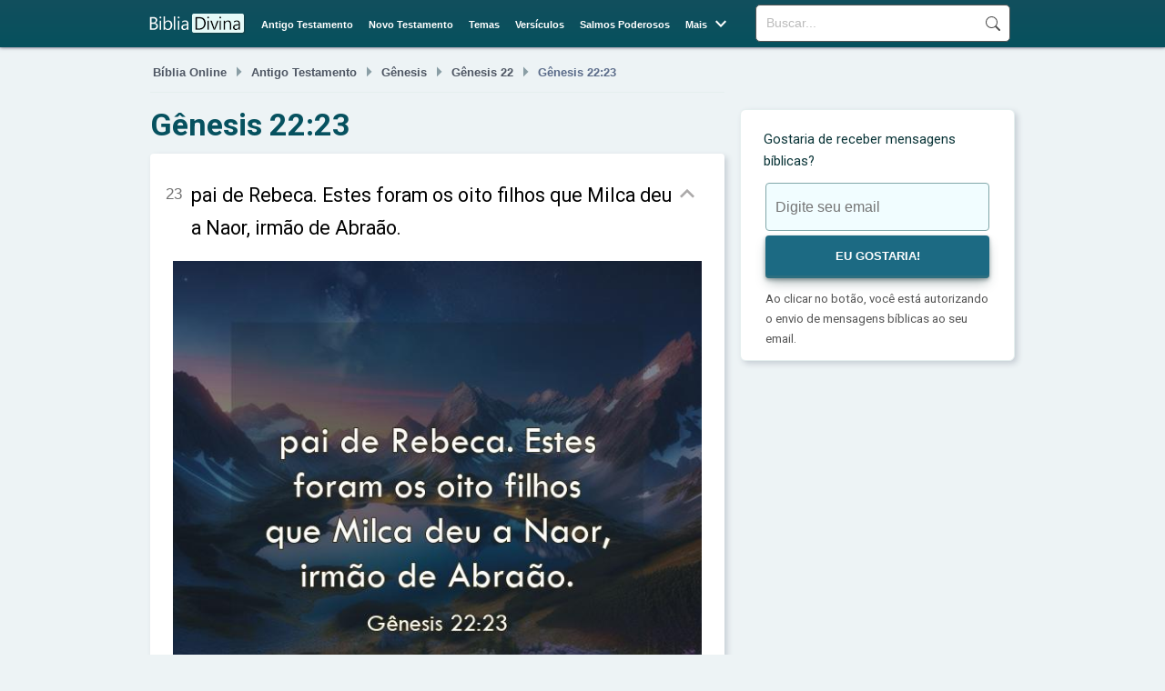

--- FILE ---
content_type: text/html; charset=UTF-8
request_url: https://bibliadivina.com.br/genesis-22-23
body_size: 4451
content:
<!DOCTYPE html>
<html lang="pt-BR">
<head>
    <meta charset="UTF-8">
    <link rel="dns-prefetch" href="//www.googletagmanager.com" />
    <link rel="preconnect" href="https://fonts.googleapis.com">
    <link rel="preconnect" href="https://fonts.gstatic.com" crossorigin> 
    <link rel="preconnect" href="https://www.google-analytics.com">
    <link rel="preconnect" href="https://static.bibliadivina.com" crossorigin>   
    <title>Gênesis 22:23</title>
    <link rel='stylesheet' rel="preload" href="https://static.bibliadivina.com/img/fa/css/fontawesome.less.min.css" as="style" onload="this.onload=null;this.rel='stylesheet'">
    <link rel='stylesheet' rel="preload" href="https://fonts.googleapis.com/css2?family=Material+Symbols+Outlined&display=swap" as="style" onload="this.onload=null;this.rel='stylesheet'">
    <link rel='stylesheet' rel="preload" href="https://fonts.googleapis.com/css2?family=Roboto:wght@100;300;400;500;700;900&display=swap" as="style" onload="this.onload=null;this.rel='stylesheet'">
    <link rel='stylesheet' rel="preload" href="https://static.bibliadivina.com/css/btstp.less.min.css" as="style" onload="this.onload=null;this.rel='stylesheet'">
    <link rel='stylesheet' rel="preload" href="https://static.bibliadivina.com/css/general.css?v=6" as="style" onload="this.onload=null;this.rel='stylesheet'">
    <link rel='stylesheet' rel="preload" href="https://static.bibliadivina.com/css/vers.css" as="style" onload="this.onload=null;this.rel='stylesheet'">
    
    <meta name="description" content="Significado e explicação completa do versículo de Gênesis 22:23">
    <link rel="canonical" href="https://bibliadivina.com.br/genesis-22-23">
    <meta property="og:title" content="Gênesis 22:23" />
    <meta property="og:type" content="website" />
    <meta property="og:url" content="https://bibliadivina.com.br/genesis-22-23" />
    <meta property="og:image" content="https://static.bibliadivina.com/img/content/nvi/genesis-22-23_versiculo_pai-de-rebeca-estes-foram.jpg" />
    <meta property="og:site_name" content="Bíblia Divina" />
    <meta property="og:description" content="" />
    <meta property="og:locale" content="pt_BR" />
    <meta property="fb:app_id" content="972687801044201">    
    <link rel="shortcut icon" href="/favicon.ico" type="image/x-icon">
    <link rel="icon" href="/favicon.ico" type="image/x-icon">
    <link rel="apple-touch-icon" sizes="180x180" href="/apple-touch-icon.png">
    <link rel="icon" type="image/png" sizes="32x32" href="/favicon-32x32.png">
    <link rel="icon" type="image/png" sizes="16x16" href="/favicon-16x16.png">
    <link rel="manifest" href="/site.webmanifest">
    <meta name="viewport" content="width=device-width, initial-scale=1.0">
    
    <script>
    function openNav() {
      document.getElementById("mySidenav").style.width = "250px";
    }

    function closeNav() {
      document.getElementById("mySidenav").style.width = "0";
    }
    </script>

    <!-- Google tag (gtag.js) -->
    <script async src="https://www.googletagmanager.com/gtag/js?id=G-83NJ7J8JQM"></script>
    <script>
      window.dataLayer = window.dataLayer || [];
      function gtag(){dataLayer.push(arguments);}
      gtag('js', new Date());

      gtag('config', 'G-83NJ7J8JQM');
    </script>    

    <script type="module">
    (async () => {
        if ('loading' in HTMLImageElement.prototype) {
            const images = document.querySelectorAll('img[loading="lazy"]');
            images.forEach(img => {
            img.src = img.dataset.src;
            });
        } else {
            const lazySizesCdn = await import('https://cdnjs.cloudflare.com/ajax/libs/lazysizes/5.3.2/lazysizes.min.js');
            lazySizes.init();   
        }
    })();
    </script>
    <script async src="https://static.bibliadivina.com/js/control.js"></script>
    
    <noscript><link rel="stylesheet" href="https://static.bibliadivina.com/css/btstp.less.css"></noscript>
    <noscript><link rel="stylesheet" href="https://static.bibliadivina.com/css/general.css"></noscript>

</head>
<body>
    <header id="main_bar">
    <div id="header_layer">
    <div id="logo">
        <a href="/"><div></div></a>
    </div>
    <div id="search_field">
    <form action="/buscar" method="get">
    <input type="search" name="q" placeholder="Buscar...">
    <input name="sf" value="head_search" type="hidden">
    <button type="submit">Buscar</button>
    </form>
    </div>
    <nav id="menu">
    <ul><li><a href="/antigo-testamento">Antigo Testamento</a></li> 
    <li><a href="/novo-testamento">Novo Testamento</a></li> 
    <li><a href="/temas">Temas</a></li> 
    <li><a href="/versiculos-biblicos">Versículos</a></li> 
    <li><a href="/salmos-poderosos">Salmos Poderosos</a></li> 
    <li class="menu-more"><span>Mais</span> <span class="menu-more-symbol material-symbols-outlined">&#xe5cf;</span>
    <ul class="mm-items">
    <li><a href="/palavra-do-dia">Palavra do Dia</a></li>   
    <li><a href="/versiculo-do-dia">Versículo do Dia</a></li>        
    <li><a href="/salmo-do-dia">Salmo do Dia</a></li>
    </ul>
    </li>
    <!--<li><a href="#">Histórias Bíblicas</a></li>--></ul>
    </nav>
    <div id="responsive_menu">
         <div id="sidenav" class="sidenav">
            <span style="cursor:pointer;color:#fff" class="closebtn" onclick="closeNav()">×</span>
            <a href="/">Bíblia</a>
            <a href="/antigo-testamento">Antigo Testamento</a>  
            <a href="/novo-testamento">Novo Testamento</a>  
            <a href="/temas">Temas</a>
            <a href="/versiculos-biblicos">Versículos</a>
            <a href="/salmos-poderosos">Salmos Poderosos</a>
            <a href="/palavra-do-dia">Palavra do Dia</a>            
            <a href="/versiculo-do-dia">Versículo do Dia</a>
            <a href="/salmo-do-dia">Salmo do Dia</a>
            <a href="/contato">Contato</a>
            <a href="/sobre">Sobre</a>
            <a href="/politica-de-privacidade">Política de Privacidade</a>
            <div class="mob_search">
                <form action=//buscar method="get">
                <input type="search" name="q" placeholder="Buscar...">
                <button type="submit">Buscar</button>
                <input name="sf" value="mob_search" type="hidden">
                </form> 
            </div>
        </div>
        <span class="menu_icon" onclick="openNav()">☰</span>
    </div>

    </div>  
        <script>
        function openNav() {
            document.getElementById("sidenav").style.width = "250px";
        }

        function closeNav() {
            document.getElementById("sidenav").style.width = "0";
        }
        </script>
    </header>
    <main>
        <article id="content">
            <header>
                <nav class="breadcrumbs" aria-label="Breadcrumb"><a href="/">Bíblia Online</a><span class="menu-more-symbol material-symbols-outlined">&#xe5df;</span><a href="antigo-testamento">Antigo Testamento</a><span class="menu-more-symbol material-symbols-outlined">&#xe5df;</span><a href="genesis">Gênesis</a><span class="menu-more-symbol material-symbols-outlined">&#xe5df;</span><a href="genesis-22">Gênesis 22</a><span class="menu-more-symbol material-symbols-outlined">&#xe5df;</span>Gênesis 22:23</nav><h1>Gênesis 22:23</h1>            </header>
            
    <div class="verse whbox whbox-wrap-md verse-main" id="versicle-main"><div id="versicle-13413" class="versicle" data-url="https://bibliadivina.com.br/genesis-22-23" data-ref="Gênesis 22:23"><span class="sup">23</span> <p class="versebox">pai de Rebeca. Estes foram os oito filhos que Milca deu a Naor, irmão de Abraão.</p><span onclick="toggle2(this.parentNode.id)" class="verse-details material-symbols-outlined">&#xe5ce;</span>
        <div class="verse-image"><img src="https://static.bibliadivina.com/img/content/nvi/genesis-22-23_versiculo_pai-de-rebeca-estes-foram.jpg" alt="Gênesis 22:23" width="600" height="600"></div>
        <div class="social"><div class="icons"><button class="social-btn fa-brands fa-square-whatsapp"></button><button class="social-btn fa-brands fa-square-facebook"></button><button class="social-btn fa-brands fa-square-x-twitter"></button><button class="social-btn fa-solid fa-square-envelope"></button></div><div class="copy-btn"><button id="bt-13413">copiar</button></div></div>

        </div></div><h2>Significado de Gênesis 22:23</h2>
        <div id="verse-means" class="whbox whbox-wrap-sm verse-expl-main verse-expl-s">
        <p><span class="v-means-icon-sm material-symbols-outlined">&#xe79a;</span>Naor é o irmão de Abraão, mencionado em vários versículos da Bíblia.</p><p><span class="v-means-icon-sm material-symbols-outlined">&#xe79a;</span>Naor é o irmão de Abraão, filho de Terá.</p><p><span class="v-means-icon-sm material-symbols-outlined">&#xe79a;</span>Milca é a esposa de Naor, mencionada em Gênesis 11:29.</p><p><span class="v-means-icon-sm material-symbols-outlined">&#xe79a;</span>Milca deu oito filhos a Naor, como mencionado em Gênesis 22:23.</p><p><span class="v-means-icon-sm material-symbols-outlined">&#xe79a;</span>Rebeca é a filha de Betuel, neto de Naor e sobrinha de Abraão.</p><p><span class="v-means-icon-sm material-symbols-outlined">&#xe79a;</span>Rebeca é uma personagem importante na história bíblica por ser a esposa de Isaque e mãe de Jacó e Esaú.</p><p><span class="v-means-icon-sm material-symbols-outlined">&#xe79a;</span>Gênesis 22:23 menciona especificamente os filhos de Milca e Naor para estabelecer a linhagem que levaria à família de Isaque e Jacó.</p><p><span class="v-means-icon-sm material-symbols-outlined">&#xe79a;</span>A Bíblia menciona que Naor teve outros filhos além dos oito mencionados em Gênesis 22:23, incluindo Uz, Buz, Kemuel e Arã.</p>
        </div><h2>Explicação de Gênesis 22:23</h2><div id="verse-exp" class="whbox whbox-wrap-sq-md"><p>A genealogia de Rebeca: a história por trás do pai da matriarca</p><p>Gênesis 22:23 menciona brevemente o pai de Rebeca, uma das matriarcas mais importantes do Antigo Testamento. Naor, irmão de Abraão, teve oito filhos com sua esposa Milca, e um deles foi o pai de Rebeca. Mas quem era esse homem? Qual era sua história?</p><p>De acordo com Gênesis 24, Abraão envia seu servo a Harã para encontrar uma esposa para seu filho Isaque. O servo chega à cidade e encontra Rebeca, que é descrita como "muito bonita, virgem e nenhum homem a havia tocado" (Gênesis 24:16). O servo pede água para ela, e ela não só lhe dá água, mas também oferece dar água para seus camelos. O servo percebe que ela é uma mulher gentil e generosa, e pede para ficar na casa dela.</p><p>Rebeca corre para contar a notícia para sua mãe e irmão, e eles concordam em deixar o servo ficar com eles. O servo então explica sua missão: encontrar uma esposa para Isaque. Ele pede a mão de Rebeca em casamento em nome de Isaque, e a família concorda. Rebeca parte com o servo para se casar com Isaque, e é descrita como "amada" por ele (Gênesis 24:67).</p><p>Mas e o pai de Rebeca? Embora Gênesis 22:23 mencione seu nome, não há muitas informações sobre ele na Bíblia. Sabemos que ele era filho de Naor e Milca, e que teve oito filhos, incluindo Betuel, pai de Rebeca. Naor, por sua vez, era irmão de Abraão, e também teve uma filha chamada Milca, que se casou com seu sobrinho Ismael (Gênesis 11:29-31, 20:12).</p><p>Embora a história do pai de Rebeca não seja contada na Bíblia, podemos inferir algumas coisas sobre ele a partir do que sabemos sobre sua filha. Rebeca é descrita como uma mulher forte e corajosa, que não tem medo de desafiar as expectativas sociais de seu tempo. Ela é a primeira mulher na Bíblia a escolher seu próprio marido, e mais tarde ajuda seu filho Jacó a enganar seu pai Isaque para receber a bênção da primogenitura.</p><p>Podemos imaginar que o pai de Rebeca também era uma pessoa forte e corajosa, que valorizava a independência e a liberdade de escolha. Talvez ele tenha ensinado esses valores a sua filha, ou talvez ela tenha aprendido por conta própria. De qualquer forma, a história de Rebeca é uma história de empoderamento feminino, e seu pai é uma parte importante dessa história.</p></div><h2>Versões</h2><div class="whbox whbox-wrap-md verse" style="margin-bottom:10px"><span class="infobox">Bíblia NAA</span><div class="versicle"><span class="sup">23</span> <p class="mzero">Betuel gerou Rebeca. Milca deu esses oito filhos a Naor, irmão de Abraão.</p></div></div><div class="whbox whbox-wrap-md verse"><span class="infobox">Bíblia NTLH</span><div class="versicle"><span class="sup">23</span> <p class="mzero">Este Betuel foi o pai de Rebeca. São esses os oito filhos que Milca deu a Naor, o irmão de Abraão. 
</p></div></div>        <div id="bible-ref" class="whbox whbox-wrap-sm bottom-zero">
            <div id="prev-v">
        <a href="genesis-22-22"><span class="material-symbols-outlined nextprev">&#xe5e0;</span>Gênesis 22:22</a>            </div>
            <div id="current-c">Gênesis 22:23</div>
            <div id="next-v">
        <a href="genesis-22-24">Gênesis 22:24 <span class="material-symbols-outlined nextprev">&#xe5e1;</span></a>        </div>
        </div>
    </article>


    <section id="sidebar">


<style>
.loading_spinner {
	display:none;
    z-index: 1;
    text-align: center;
    position: absolute;
    left: 50%;
    top: 50%;
    transform: translate(-50%, -50%);
}
</style>

	<div class="newsletter whbox">
	<span style="font-size:14pt;font-weight:bold;"class="loading_spinner"><img width="50" height="50" src="https://static.bibliadivina.com/img/layout/loader.gif"><br>Aguarde...</span>
		<div class="wrapper">
			<p class="news-question">Gostaria de receber mensagens bíblicas?</p>
			<form method="post" id="newsletter-form" class="form">
	            <div class="input-container">
	                <input required style="height:auto" id="newsmail" required="" type="email" class="contact-opt" name="email" placeholder="Digite seu email">
	                <input required id="newsbtnok" class="btn-cta g-recaptcha" data-sitekey="6LcOxPUoAAAAAKzjcUUZ8rgtGXBjtd61uTpYaSCd" data-callback="onSubmit" onclick="newsl()" type="submit" value="EU GOSTARIA!">
	            </div>
	            <div class="error-placeholder"></div>
				<p class="news-consent">
					<span>Ao clicar no botão, você está autorizando o envio de mensagens bíblicas ao seu email.</span>
				</p>
	        </form>
	    </div>
	</div>


        </section>

        </main>
        <footer id="main_footer"><div id="general_footer"><div id="footer_align"><nav id="fixed_footer_links"><ul><li><a href="/politica-de-privacidade">Política de Privacidade</a></li><li><a href="/sobre">Sobre</a></li><li><a href="/contato">Contato</a></li></ul></nav><div id="copyright">© 2024 | bibliadivina.com.br</div></div></div></footer>

                <script>
            //Delay captcha

            document.addEventListener('DOMContentLoaded', function() {
                // Só carrega o script quando o usuário começa a preencher o formulário
                const form = document.querySelector('#newsmail,#email');
                if (form) {
                    form.addEventListener('focus', loadRecaptcha, { once: true });
                }
            });

            function loadRecaptcha() {
                const script = document.createElement('script');
                script.src = 'https://www.google.com/recaptcha/api.js';
                script.async = true;
                document.head.appendChild(script);
            }
        </script>
    </body>
</html>

--- FILE ---
content_type: text/css
request_url: https://static.bibliadivina.com/css/vers.css
body_size: 1253
content:
.versicle { 
	position:relative;
}

.versicle p {
	position:relative;
	padding:0 20px;
	font-size:14pt;
	margin: 18px 0;
	width: 85%;
}

.versicle span.sup {
	position:absolute;
	top: 2px;
	left: auto;
    right: calc(100% - 10px);
	color:#727272;
}

.verse-details {
	position:absolute;
	top:0;
	right:0;
	cursor:pointer;
	color:#aba9a9;
	font-size: 24pt;
}

.verse-expl {
	display:none;
	font-size: 12pt;
    color: #161616;
    background: #f5f7f7;
    padding: 5px;
    margin: -10px 10px 10px 10px;
    border-radius: 5px;	
    border: 1px solid #dde3e5;
}

.verse-expl-s {
	display:block;
}

.verse-expl.verse-expl-s p {
	font-size:12pt;
	color:#000;
	width: 100%;
}

.versicle { 
	position:relative;
}

.versicle p {
	position:relative;
	padding:0 20px;
	font-size:14pt;
	margin: 18px 0;
	width: 85%;
}

.versicle span.sup {
	position:absolute;
	top: 2px;
	left: auto;
    right: calc(100% - 10px);
	color:#727272;
}

.v-means-icon {
    position: absolute;
    left: auto;
    right: calc(100% - 40px);
    color: #727272;
    top: 2px;
}

.v-means-icon-sm {
    position: absolute;
    left: auto;
    right: calc(100% - 40px);
    color: #4c5c5f;
    top: 3px;
    font-size: 15pt;
}

#verse-means {
    background: #fff;
    margin-top: 10px;

}

.verse-mean-tl {
	padding: 6px 18px 0 18px;
    font-size: 12pt;
    color: #4c5c5f;
}

#verse-means p,#verse-means-th p {
    position: relative;
    font-size: 12pt;
    padding: 0 50px;
    margin: 20px 0;	
}

#verse-means-th {
    background: #f9f9f9;
    padding: 10px;
    border-radius: 4px;
    margin-top: 10px;
    border: 1px solid #e7edef;
}


/* BIBLE CHAPS */

#bible-ref {
	position:relative;
	font-size:14pt;
	font-weight:bold;
	/*padding: 20px 0;*/
	bottom: 30px;
	display: inline-block;
    width: 100%;

}


#bible-ref a {
	text-decoration:none;
	/*padding:10px 30px;*/
	/*background: #d7d8d9;*/
	border-radius:5px;
}

#bible-ref.bottom-zero {
	bottom:0px;
}

#prev-v {
	text-align:left;
	float:left;
	width: 36%;	
	color: #8fa0a7;
	padding-left: 5px;
}

.nextprev {
	position: relative;
    top: 3px;
    font-weight: bold;
    font-size: 15pt;
}

#current-c {
	position: relative;
	font-size:11pt;
    margin-left: auto;
    margin-right: auto;
    display: inline-block;
    text-align: center;
    width: 27.8%;
    color: #8fa0a7;
    bottom:2px;
}

#next-v {
	text-align:right;
	float:right;
	width: 36%;
	color: #8fa0a7;

}

.social {
	padding: 0px 10px;
    border-top: 1px dotted#e1e1e1;
    display: block;
}

.social-2 {
    padding: 0px;
}

.copy-btn button {
	margin: 10px 0;
    font-size: 10pt;
	background: #ededed;
    border: 1px solid #afafaf;
    padding: 3px 15px;
    border-radius: 4px;
	color: #4a4a4b;
	-webkit-box-shadow: rgb(35 56 66 / 0%) 0 0px 2px, rgb(35 63 66 / 0%) 0 0px 0px 0px, rgb(58 103 111 / 20%) 0 -2px 0 inset;
    box-shadow: rgb(35 56 66 / 0%) 0 0px 2px, rgb(35 63 66 / 0%) 0 0px 0px 0px, rgb(58 103 111 / 20%) 0 -2px 0 inset;
}

.copy-btn button:hover {
	background: #dee3ed;
}

.copy-btn {
	display: inline-block;
	width:20%;
    text-align: right;
}
.copy-btn button.copied {
    background: #718fd5;
    border: 1px solid #5770ab;
	color:#fff;
}
.icons {
	font-size: 18pt;
	width: 80%;
    display: inline-block;
	vertical-align:middle;
	padding-top: 4px;
}

.icons button {
	border: none;
	background:none;
	padding: 0 6px;
	/*color:#81788b;*/
	
}

.icons i:hover {
	cursor: pointer;
}
.fa-square-whatsapp {
	color:#799189;
}

.fa-square-whatsapp:hover{
	color:#0e9759;
}

.fa-square-facebook{
	color:#708397;
}
.fa-square-facebook:hover{
	color:#2e60a1;
}

.fa-square-x-twitter {
	color:#777879;
}
.fa-square-x-twitter:hover{
	color:#000;
}

.fa-square-envelope {
	color:#81788b;
}
.fa-square-envelope:hover{
	color:#664e81;
}

.verse-image {
	width: 100%;
	text-align:center;
    height: auto;
    margin: 5px auto 20px auto;
}

.verse-image img {

	width: 100%;
    height: auto;
    max-width: 600px;
    max-height: 600px;
}

.verse { 
    position:relative;
}

.verse p {
    position:relative;
    padding: 0 30px 0 20px;
    font-size:16pt;
    margin: 18px 0;
    width: 100%;
}

.verse span.sup {
    position:absolute;
    top: 2px;
    left: auto;
    right: calc(100% - 10px);
    color:#727272;
}

.verse-main {
    padding-bottom:0;
}

span.infobox {
    position: relative;
    color: #fff;
    font-size: 9pt;
    padding: 2px 6px;
    background: #85999f;
    border-radius: 2px;
    margin: 0;
    left: 20px;
}

p.mzero {
    margin:0;
}



@media only screen and (max-width: 1445px) {


}

@media only screen and (max-width: 975px) {

	.vers_s {
		padding: 20px 30px 10px 30px;
	}
	
	#bible-ref {
		font-size:14pt;
	}

	
}

@media only screen and (max-width: 767px) {

	
	.vers_s {
		padding: 20px 30px 10px 30px;
	}

	#current-c {
		display: none;
	}

	#prev-v {
		width: 49.9%;	
	}


	#next-v {
		width: 49.9%;	
	}

}

@media only screen and (max-width: 550px) {

	#verse-means p {
		padding: 0 10px 0 35px;
	}
	
	.v-means-icon {
		position: absolute;
		left: auto;
		right: calc(100% - 30px);
	}

	.v-means-icon-sm {
		position: absolute;
		left: auto;
		right: calc(100% - 30px);
	}
	


	
	#bible-ref {
		font-size: 11pt;
    }

    .nextprev {
    	font-size:13pt;
    }

}


@media only screen and (max-width: 370px) {

	
}



@media only screen and (max-width: 330px) {


}